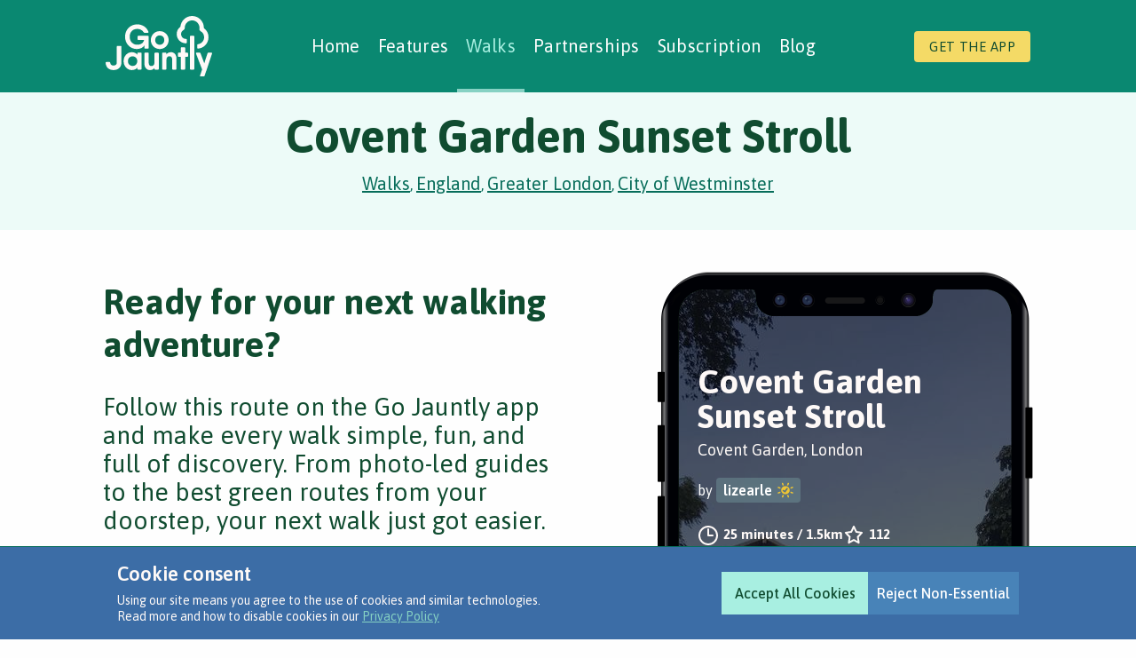

--- FILE ---
content_type: text/html; charset=utf-8
request_url: https://walks.gojauntly.com/walks/covent-garden-sunset-stroll-4710952465607954921
body_size: 7889
content:
<!DOCTYPE html><html lang="en"><head><meta charset="UTF-8"><meta name="viewport" content="width=device-width,initial-scale=1,minimum-scale=1"><meta http-equiv="Content-Type" content="text/html; charset=utf-8"><meta http-equiv="Content-Language" content="en"><link rel="preconnect" href="https://fonts.googleapis.com"><link rel="preconnect" href="https://fonts.gstatic.com" crossorigin><link rel="preconnect" href="https://gstatic.com" crossorigin><link rel="preconnect" href="https://googletagmanager.com" crossorigin><link rel="preconnect" href="https://google-analytics.com" crossorigin><link rel="preconnect" href="https://cdn.gojauntly.com" crossorigin><link href="https://fonts.googleapis.com/css2?family=Asap:wght@400;500;600;700&amp;display=swap" rel="stylesheet"><link rel="preload" href="/api/v1/locations" as="fetch" type="application/json" crossorigin="anonymous"><link rel="apple-touch-icon" sizes="180x180" href="/assets/img/favicon/apple-touch-icon.png"><link rel="icon" type="image/png" sizes="32x32" href="/assets/img/favicon/favicon-32x32.png"><link rel="icon" type="image/png" sizes="16x16" href="/assets/img/favicon/favicon-16x16.png"><link rel="manifest" href="/site.webmanifest"><link rel="mask-icon" href="/assets/img/favicon/safari-pinned-tab.svg" color="#05836c"><link rel="shortcut icon" href="/assets/img/favicon/favicon.ico"><meta name="msapplication-TileColor" content="#05836c"><meta name="msapplication-config" content="/browserconfig.xml"><meta name="theme-color" content="#05836c"><meta name="application-name" content="Go Jauntly"><meta name="apple-mobile-web-app-title" content="Go Jauntly"><script async defer="defer" src="https://www.googletagmanager.com/gtag/js?id=G-CJ8LSVS54D"></script><title>Covent Garden Sunset Stroll - Go Jauntly</title><link rel="canonical" href="https://walks.gojauntly.com/walks/covent-garden-sunset-stroll-4710952465607954921"><meta name="robots" content="index,follow"><meta property="og:url" content="https://walks.gojauntly.com/walks/covent-garden-sunset-stroll-4710952465607954921"><meta property="og:type" content="website"><meta property="og:title" content="Covent Garden Sunset Stroll - Go Jauntly"><meta property="og:image:type" content="image/jpeg"><meta property="og:image:width" content="1200"><meta property="og:image:height" content="630"><meta property="og:site_name" content="Go Jauntly - Find Walks Near You"><meta property="og:language" content="en"><meta property="fb:app_id" content="410232932654328"><meta name="description" content="An evening stroll from Covent Garden to the Thames through some quiet green spaces. A relaxing way to end the day."><meta property="og:description" content="An evening stroll from Covent Garden to the Thames through some quiet green spaces. A relaxing way to end the day."><meta property="twitter:description" content="An evening stroll from Covent Garden to the Thames through some quiet green spaces. A relaxing way to end the day."><meta name="content-group" content="walks"><meta name="content-id" content="4710952465607954921"><meta name="author" content="lizearle"><meta property="og:image" content="https://walks.gojauntly.com/assets/social/walk/og/4710952465607954921.jpg"><meta property="twitter:image" content="https://walks.gojauntly.com/assets/social/walk/tw/4710952465607954921.jpg?v=2"><meta name="apple-itunes-app" content="app-id=1150399087, app-argument=https://walks.gojauntly.com/walks/4710952465607954921, affiliate-data=ct=walks-website"><meta name="twitter:title" content="Covent Garden Sunset Stroll - Go Jauntly"><meta name="twitter:app:name:iphone" content="Go Jauntly"><meta name="twitter:app:id:iphone" content="1150399087"><meta name="twitter:app:url:iphone" content="gojauntly://"><meta name="twitter:app:name:googleplay" content="Go Jauntly"><meta name="twitter:app:id:googleplay" content="com.gojauntly.app"><meta name="twitter:app:url:googleplay" content="gojauntly://"><meta name="twitter:card" content="summary_large_image"><meta name="twitter:site" content="@gojauntly"><link rel="stylesheet" href="/static/app.8773a7445db2e9c31c6a.css" type="text/css"></head><body class="navigation default"><style type="text/css">@media (max-width: 639.98px) {
    .primary-nav.loading {
        display: none;
    }
}</style><header class="navigation-main gj-navigation-main"><div class="mobile-site-header"><button class="mobile-hamburger-menu"><svg width="24px" height="18px" viewBox="0 0 24 18" xmlns="http://www.w3.org/2000/svg"><rect x="0" y="0" width="24" height="3"/><rect x="0" y="7" width="24" height="3"/><rect x="0" y="14" width="24" height="3"/></svg></button> <a class="navigation-logo" href="/"><img src="/assets/img/go-jauntly-logo.svg" width="77" height="44" alt="Go Jauntly Logo"></a></div><nav class="primary-nav loading"><a class="navigation-logo" href="/"><img src="/assets/img/go-jauntly-logo.svg" width="120" height="69" alt="Go Jauntly Logo"></a><ul class="primary-nav-list"><li class="nav-item"><a href="https://www.gojauntly.com" data-url-base="https://www.gojauntly.com">Home</a></li><li class="nav-item" data-secondary-nav="features"><a href="https://www.gojauntly.com/features/" data-url-base="https://www.gojauntly.com/features/">Features <svg width="9" height="14" viewBox="0 0 9 14" fill="none" xmlns="http://www.w3.org/2000/svg"><path d="M7.31494 6.94188L1.63453 1.26104" stroke-width="2.5" stroke-linecap="round" stroke-linejoin="round"/><path d="M1.63426 12.75L7.33301 7.05125" stroke-width="2.5" stroke-linecap="round" stroke-linejoin="round"/></svg></a></li><li class="nav-item"><a href="https://walks.gojauntly.com" data-url-base="https://walks.gojauntly.com">Walks</a></li><li class="nav-item" data-secondary-nav="partnerships"><a href="https://www.gojauntly.com/partnerships" data-url-base="https://www.gojauntly.com/partnerships">Partnerships <svg width="9" height="14" viewBox="0 0 9 14" fill="none" xmlns="http://www.w3.org/2000/svg"><path d="M7.31494 6.94188L1.63453 1.26104" stroke-width="2.5" stroke-linecap="round" stroke-linejoin="round"/><path d="M1.63426 12.75L7.33301 7.05125" stroke-width="2.5" stroke-linecap="round" stroke-linejoin="round"/></svg></a></li><li class="nav-item"><a href="https://walks.gojauntly.com/premium/subscription?type=web-navigation" data-url-base="https://www.gojauntly.com/features/go-premium">Subscription</a></li><li class="nav-item"><a href="https://www.gojauntly.com/blog" data-url-base="https://www.gojauntly.com/blog">Blog</a></li></ul><a class="get-the-app-button" href="https://www.gojauntly.com/download-1">Get the app</a> <button class="icon-button close-navigation-button"><svg width="30" height="30" viewBox="0 0 30 30" fill="none" xmlns="http://www.w3.org/2000/svg"><path d="M6.5625 6.5625L23.4375 23.4375" stroke-width="3" stroke-linecap="round" stroke-linejoin="round"/><path d="M23.4375 6.5625L6.5625 23.4375" stroke-width="3" stroke-linecap="round" stroke-linejoin="round"/></svg> Close navigation</button></nav><div class="secondary-nav-outer"><nav class="secondary-nav secondary-nav-features" data-nav-name="features"><button class="icon-button back-navigation-button"><svg width="13" height="22" viewBox="0 0 13 22" fill="none" xmlns="http://www.w3.org/2000/svg"><path d="M2.02734 11.0872L10.548 19.6084" stroke-width="3" stroke-linecap="round" stroke-linejoin="round"/><path d="M10.5481 2.375L2 10.9231" stroke-width="3" stroke-linecap="round" stroke-linejoin="round"/></svg> Back to primary navigation</button><li class="nav-item primary-item">Features</li><ul><li class="nav-item"><a href="https://www.gojauntly.com/features/">Features</a></li><li class="nav-item"><a href="https://www.gojauntly.com/features/walking-tours">Walking Tours</a></li><li class="nav-item"><a href="https://www.gojauntly.com/features/walks-near-me">Green Routes</a></li><li class="nav-item"><a href="https://www.gojauntly.com/features/walking-challenges">Walking Challenges</a></li><li class="nav-item"><a href="https://www.gojauntly.com/features/nature-notes">Nature Notes</a></li><li class="nav-item"><a href="https://www.gojauntly.com/features/create-walks">Creating Walks</a></li></ul><button class="icon-button close-navigation-button"><svg width="30" height="30" viewBox="0 0 30 30" fill="none" xmlns="http://www.w3.org/2000/svg"><path d="M6.5625 6.5625L23.4375 23.4375" stroke-width="3" stroke-linecap="round" stroke-linejoin="round"/><path d="M23.4375 6.5625L6.5625 23.4375" stroke-width="3" stroke-linecap="round" stroke-linejoin="round"/></svg> Close navigation</button></nav><nav class="secondary-nav secondary-nav-partnerships" data-nav-name="partnerships"><button class="icon-button back-navigation-button"><svg width="13" height="22" viewBox="0 0 13 22" fill="none" xmlns="http://www.w3.org/2000/svg"><path d="M2.02734 11.0872L10.548 19.6084" stroke-width="3" stroke-linecap="round" stroke-linejoin="round"/><path d="M10.5481 2.375L2 10.9231" stroke-width="3" stroke-linecap="round" stroke-linejoin="round"/></svg> Back to primary navigation</button><li class="nav-item primary-item">Partnerships</li><ul><li class="nav-item"><a href="https://www.gojauntly.com/partnerships">Partnerships</a></li><li class="nav-item"><a href="https://www.gojauntly.com/partnerships/case-studies">Case Studies</a></li><li class="nav-item"><a href="https://www.gojauntly.com/partnerships/social-prescribing-green-prescriptions">Social Prescribing</a></li></ul><button class="icon-button close-navigation-button"><svg width="30" height="30" viewBox="0 0 30 30" fill="none" xmlns="http://www.w3.org/2000/svg"><path d="M6.5625 6.5625L23.4375 23.4375" stroke-width="3" stroke-linecap="round" stroke-linejoin="round"/><path d="M23.4375 6.5625L6.5625 23.4375" stroke-width="3" stroke-linecap="round" stroke-linejoin="round"/></svg> Close navigation</button></nav></div><div class="close-nav-click-target"></div></header><div class="content"><div class="hero"><section class="header"><div class="section__content"><div class="header__title-container"><h1 class="header__title">Covent Garden Sunset Stroll</h1><div class="header__breadcrumbs"><a class="header__breadcrumbs__breadcrumb" href="/">Walks</a>, <a class="header__breadcrumbs__breadcrumb" href="/walking/gb/england">England</a>, <a class="header__breadcrumbs__breadcrumb" href="/walking/gb/england/greater-london">Greater London</a>, <a class="header__breadcrumbs__breadcrumb" href="/walking/gb/england/greater-london/city-of-westminster">City of Westminster</a><script type="application/ld+json">{
                            "@context": "https://schema.org",
                            "@type": "BreadcrumbList",
                            "itemListElement": [
                                
                                    {
                                        "@type": "ListItem",
                                        "position": 1,
                                        "name": "Walks",
                                        "item": "https://walks.gojauntly.com/"
                                    }
                                    , 
                                
                                    {
                                        "@type": "ListItem",
                                        "position": 2,
                                        "name": "England",
                                        "item": "https://walks.gojauntly.com/walking/gb/england"
                                    }
                                    , 
                                
                                    {
                                        "@type": "ListItem",
                                        "position": 3,
                                        "name": "Greater London",
                                        "item": "https://walks.gojauntly.com/walking/gb/england/greater-london"
                                    }
                                    , 
                                
                                    {
                                        "@type": "ListItem",
                                        "position": 4,
                                        "name": "City of Westminster",
                                        "item": "https://walks.gojauntly.com/walking/gb/england/greater-london/city-of-westminster"
                                    }
                                    
                                
                            ]
                            }</script></div></div></div></section></div><div class="container container--share"><section><div class="section-content"><div class="share-item"><div class="share-item__phone"><div class="share-item__phone__contents"><script type="application/ld+json">{
        "@context": "https://schema.org",
        "@type": "CreativeWork",
        "author": "lizearle",
        "name": "Covent Garden Sunset Stroll",
        "image": "/assets/serve/walk/preview/resize/F7803490-A85A-4C63-B8F8-7072B0D183F5_n.jpg?source=jpg",
        "thumbnailUrl": "/assets/serve/walk/thumb/resize/F7803490-A85A-4C63-B8F8-7072B0D183F5_thumb.jpg?source=jpg",
        "abstract": "An evening stroll from Covent Garden to the Thames through some quiet green spaces. A relaxing way to end the day."
    }</script><walk class="walk"><a class="walk__link walk__link--mobile js-walk-link app-link-mobile" href="gojauntly://walks.gojauntly.com/walks/4710952465607954921"><div class="walk__image-holder"><picture class="walk__image"><source srcset="/assets/serve/walk/preview/resize/F7803490-A85A-4C63-B8F8-7072B0D183F5_n.avif?source=jpg&size=large" class="js-walk-item-image-avif" type="image/avif"><img src="/assets/serve/walk/preview/resize/F7803490-A85A-4C63-B8F8-7072B0D183F5_n.jpg?source=jpg&size=large" class="js-walk-item-image" alt="Preview of Covent Garden Sunset Stroll" data-alt-template="Preview of Covent Garden Sunset Stroll"></picture></div></a><div class="walk__content"><h3 class="walk__title js-walk-item-title">Covent Garden Sunset Stroll</h3><span class="walk__location js-walk-item-location">Covent Garden, London</span> <a class="walk__username__link js-walk-item-username-link walk__username__link--verified" href="/users/lizearle"><p class="walk__username__label walk__username__label--verified js-walk-item-username">by <span>lizearle</span></p></a><div class="walk__username__plain js-walk-item-username-plain walk__username__plain--verified"><p class="walk__username__label js-walk-item-username">by <span>lizearle</span></p></div><div class="walk__info"><span class="walk__info__duration"><span class="js-walk-item-duration">25 minutes</span> / <span class="js-walk-item-distance">1.5km</span> </span><span class="walk__info__likes js-walk-item-likes">112</span></div><span class="walk__description js-walk-item-description">An evening stroll from Covent Garden to the Thames through some quiet green spaces. A relaxing way to end the day.</span><div class="walk__attributes js-walk-item-attributes"><img class="walk__attributes__icon" width="22" height="22" data-tooltip="Public transport" alt="Public transport" src="/assets/img/icons/icon-attributes-public-transport.svg"> <img class="walk__attributes__icon" width="22" height="22" data-tooltip="History" alt="History" src="/assets/img/icons/icon-attributes-history.svg"> <img class="walk__attributes__icon" width="22" height="22" data-tooltip="Botanics" alt="Botanics" src="/assets/img/icons/icon-attributes-botanics.svg"> <img class="walk__attributes__icon" width="22" height="22" data-tooltip="Great views" alt="Great views" src="/assets/img/icons/icon-attributes-views.svg"> <img class="walk__attributes__icon" width="22" height="22" data-tooltip="Refreshments" alt="Refreshments" src="/assets/img/icons/icon-attributes-refreshments.svg"> <img class="walk__attributes__icon" width="22" height="22" data-tooltip="Water feature" alt="Water feature" src="/assets/img/icons/icon-attributes-water.svg"></div></div></walk></div><div class="share-item__phone__frame"></div></div><div class="share-item__details"><h2 class="share-item__title">Ready for your next walking adventure?</h2><p class="share-item__info">Follow this route on the Go Jauntly app and make every walk simple, fun, and full of discovery. From photo-led guides to the best green routes from your doorstep, your next walk just got easier.</p><a href="gojauntly://walks.gojauntly.com/walks/4710952465607954921" target="" class="button button--full-width app-open-button"><span class="button__label">View in App</span></a></div><div class="share-item__details share-item__details--secondary"><div class="download-options"><p class="download-options__prompt">Download the free app and carry a pocket-sized guide to walks wherever you go.</p><ul class="download-options__stores js-stores-list"><li class="download-options__stores__item"><a target="_blank" class="download-options__stores__link" title="Download on the App Store" href="https://apps.apple.com/us/app/go-jauntly-discover-walks/id1150399087?mt=8&pt=118365630&ct=walks-website"><img src="/assets/img/icons/footer-icon-app-store.svg" loading="lazy" aria-hidden="true" width="147" height="49"></a></li><li class="download-options__stores__spacer"></li><li class="download-options__stores__item"><a target="_blank" class="download-options__stores__link" title="Get it on Google Play" href="https://play.google.com/store/apps/details?id=com.gojauntly.app&referrer=utm_campaign%3Dwalks-website%26utm_source%3Dwalks-website%26utm_medium%3Dwalks-website"><img src="/assets/img/icons/footer-icon-play-store.svg" loading="lazy" aria-hidden="true" width="165" height="49"></a></li></ul></div></div></div></div></section><section><div class="section-content"><div class="walk-step-preview"><h3 class="secondary">Preview Steps</h3><p><a href="https://www.gojauntly.com/download" class="walk-step-preview__download-link js-smooth-scroll" data-scroll-target=".js-stores-list" data-scroll-offset="-180" target="_blank">Download the app</a> to get all the steps for this walk.</p><picture class="walk-step-preview__map"><source media="(min-width: 768px)" srcset="https://cdn.gojauntly.com/walks/map/4710952465607954921?format=avif&amp;type=web, https://cdn.gojauntly.com/walks/map/4710952465607954921?format=avif&amp;type=web&amp;scale=2 2x" type="image/avif"><source media="(max-width: 767px)" srcset="https://cdn.gojauntly.com/walks/map/4710952465607954921?format=avif&amp;type=web&amp;size=mobile, https://cdn.gojauntly.com/walks/map/4710952465607954921?format=avif&amp;type=web&amp;size=mobile&amp;scale=2 2x" type="image/avif"><source media="(min-width: 768px)" srcset="https://cdn.gojauntly.com/walks/map/4710952465607954921?format=jpeg&amp;type=web, https://cdn.gojauntly.com/walks/map/4710952465607954921?format=jpeg&amp;type=web&amp;scale=2 2x" type="image/jpeg"><source media="(max-width: 767px)" srcset="https://cdn.gojauntly.com/walks/map/4710952465607954921?format=jpeg&amp;type=web&amp;size=mobile, https://cdn.gojauntly.com/walks/map/4710952465607954921?format=jpeg&amp;type=web&amp;size=mobile&amp;scale=2 2x" type="image/jpeg"><img src="https://cdn.gojauntly.com/walks/map/4710952465607954921?format=jpeg&amp;type=web" class="walk-step-preview__map__image" alt="Map preview for Covent Garden Sunset Stroll"></picture><ul class="walk-step-preview__list"><li class="walk-step-preview__step"><picture class="walk-step-preview__step__image"><source srcset="/assets/serve/step/thumb/resize/6F9132BC-493F-455D-915A-671A1D2700CC_n.avif?source=jpg" class="undefined-image-avif" type="image/avif"><img src="/assets/serve/step/thumb/resize/6F9132BC-493F-455D-915A-671A1D2700CC_n.jpg?source=jpg" class="undefined-image" alt="This walk begins at Seven Dials, near Covent Garden. The area gains its name for being the centre of seven atmospheric streets." data-alt-template="This walk begins at Seven Dials, near Covent Garden. The area gains its name for being the centre of seven atmospheric streets."></picture><p class="walk-step-preview__step__text"><strong>Step 1:</strong> This walk begins at Seven Dials, near Covent Garden. The area gains its name for being the centre of seven atmospheric streets.</p><p></p></li><li class="walk-step-preview__step"><picture class="walk-step-preview__step__image"><source srcset="/assets/serve/step/thumb/resize/190D99DB-A927-41FB-8592-652D1A75B44E_n.avif?source=jpg" class="undefined-image-avif" type="image/avif"><img src="/assets/serve/step/thumb/resize/190D99DB-A927-41FB-8592-652D1A75B44E_n.jpg?source=jpg" class="undefined-image" alt="Head down  Earlham Street. Note the village-feel bunting and foliage on the building facades." data-alt-template="Head down  Earlham Street. Note the village-feel bunting and foliage on the building facades."></picture><p class="walk-step-preview__step__text"><strong>Step 2:</strong> Head down Earlham Street. Note the village-feel bunting and foliage on the building facades.</p><p></p></li><li class="walk-step-preview__step"><p class="walk-step-preview__step__text"><strong>Step 3:</strong> At the end, turn right and join Neal St.</p><p></p></li><li class="walk-step-preview__step"><picture class="walk-step-preview__step__image"><source srcset="/assets/serve/step/thumb/resize/6455F10E-A830-4040-BCD8-C3A11CBEEA41_n.avif?source=jpg" class="undefined-image-avif" type="image/avif"><img src="/assets/serve/step/thumb/resize/6455F10E-A830-4040-BCD8-C3A11CBEEA41_n.jpg?source=jpg" class="undefined-image" alt="Follow along until you meet Covent Garden Underground station." data-alt-template="Follow along until you meet Covent Garden Underground station."></picture><p class="walk-step-preview__step__text"><strong>Step 4:</strong> Follow along until you meet Covent Garden Underground station.</p><p></p></li><li class="walk-step-preview__step"><picture class="walk-step-preview__step__image"><source srcset="/assets/serve/step/thumb/resize/C01311FB-68A3-4CC9-ABE3-E89675400BDD_n.avif?source=jpg" class="undefined-image-avif" type="image/avif"><img src="/assets/serve/step/thumb/resize/C01311FB-68A3-4CC9-ABE3-E89675400BDD_n.jpg?source=jpg" class="undefined-image" alt="Go straight past the station." data-alt-template="Go straight past the station."></picture><p class="walk-step-preview__step__text"><strong>Step 5:</strong> Go straight past the station.</p><p></p></li><li class="walk-step-preview__step"><picture class="walk-step-preview__step__image"><source srcset="/assets/serve/step/thumb/resize/A1D608FC-12C3-4486-95CD-FC3E6B944AFA_n.avif?source=jpg" class="undefined-image-avif" type="image/avif"><img src="/assets/serve/step/thumb/resize/A1D608FC-12C3-4486-95CD-FC3E6B944AFA_n.jpg?source=jpg" class="undefined-image" alt="Head on into Covent Garden. There are always some quirky street performances going on! 🤡" data-alt-template="Head on into Covent Garden. There are always some quirky street performances going on! 🤡"></picture><p class="walk-step-preview__step__text"><strong>Step 6:</strong> Head on into Covent Garden. There are always some quirky street performances going on! 🤡</p><p></p></li></ul><p><a href="https://www.gojauntly.com/download" class="walk-step-preview__download-link js-smooth-scroll" data-scroll-target=".js-stores-list" data-scroll-offset="-180" target="_blank">Download the app</a> to get all the steps for this walk.</p></div></div></section><section class="walk-search-results"><div class="walk-search-results__content section-content"><h2 class="walk-search-results__title">Nearby Walks</h2><div class="walk-list js-walk-list"><ul class="walk-list__walks"><li class="walk-list__item js-walk-item-template"><walk class="walk"><a class="walk__link walk__link--standard js-walk-link" href="/walks/covent-garden-blue-plaques-6347486874589663726"><div class="walk__image-holder"><picture class="walk__image"><source srcset="/assets/serve/walk/preview/resize/4111C012-9573-429D-B445-745578A6BA8F_n.avif?source=jpg" class="js-walk-item-image-avif" type="image/avif"><img src="/assets/serve/walk/preview/resize/4111C012-9573-429D-B445-745578A6BA8F_n.jpg?source=jpg" class="js-walk-item-image" alt="Preview of Covent Garden - Blue Plaques" data-alt-template="Preview of Covent Garden - Blue Plaques"></picture></div></a><div class="walk__content"><h3 class="walk__title js-walk-item-title">Covent Garden - Blue Plaques</h3><span class="walk__location js-walk-item-location">City of Westminster, London</span> <a class="walk__username__link js-walk-item-username-link walk__username__link--verified" href="/users/projectwomblelondon"><p class="walk__username__label walk__username__label--verified js-walk-item-username">by <span>projectwomblelondon</span></p></a><div class="walk__username__plain js-walk-item-username-plain walk__username__plain--verified"><p class="walk__username__label js-walk-item-username">by <span>projectwomblelondon</span></p></div><div class="walk__info"><span class="walk__info__duration"><span class="js-walk-item-duration">1hr 30m</span> / <span class="js-walk-item-distance">2.3km</span> </span><span class="walk__info__likes js-walk-item-likes">44</span></div><span class="walk__description js-walk-item-description">A stroll through Covent Garden. Walking Loop starting and ending at Covent Garden Underground Station.</span><div class="walk__attributes js-walk-item-attributes"><img class="walk__attributes__icon" width="22" height="22" data-tooltip="Public toilets" alt="Public toilets" src="/assets/img/icons/icon-attributes-toilets.svg"> <img class="walk__attributes__icon" width="22" height="22" data-tooltip="Refreshments" alt="Refreshments" src="/assets/img/icons/icon-attributes-refreshments.svg"> <img class="walk__attributes__icon" width="22" height="22" data-tooltip="Public transport" alt="Public transport" src="/assets/img/icons/icon-attributes-public-transport.svg"> <img class="walk__attributes__icon" width="22" height="22" data-tooltip="History" alt="History" src="/assets/img/icons/icon-attributes-history.svg"></div></div></walk></li><li class="walk-list__item js-walk-item-template"><walk class="walk"><a class="walk__link walk__link--standard js-walk-link" href="/walks/walk-covent-garden-to-temple-14940933193373979111"><div class="walk__image-holder"><picture class="walk__image"><source srcset="/assets/serve/walk/preview/resize/1A21ACEB-0751-4EF3-85A2-A27A58CB7893_n.avif?source=jpg" class="js-walk-item-image-avif" type="image/avif"><img src="/assets/serve/walk/preview/resize/1A21ACEB-0751-4EF3-85A2-A27A58CB7893_n.jpg?source=jpg" class="js-walk-item-image" alt="Preview of Walk Covent Garden to Temple" data-alt-template="Preview of Walk Covent Garden to Temple"></picture></div></a><div class="walk__content"><h3 class="walk__title js-walk-item-title">Walk Covent Garden to Temple</h3><span class="walk__location js-walk-item-location">Covent Garden, London</span> <a class="walk__username__link js-walk-item-username-link walk__username__link--verified" href="/users/gojauntly"><p class="walk__username__label walk__username__label--verified js-walk-item-username">by <span>GoJauntly</span></p></a><div class="walk__username__plain js-walk-item-username-plain walk__username__plain--verified"><p class="walk__username__label js-walk-item-username">by <span>GoJauntly</span></p></div><div class="walk__info"><span class="walk__info__duration"><span class="js-walk-item-duration">15 minutes</span> / <span class="js-walk-item-distance">1.3km</span> </span><span class="walk__info__likes js-walk-item-likes">83</span></div><span class="walk__description js-walk-item-description">Heading through Covent Garden market, the west end and Somerset House you pass some wonderful architecture and classic London sights.</span><div class="walk__attributes js-walk-item-attributes"><img class="walk__attributes__icon" width="22" height="22" data-tooltip="Refreshments" alt="Refreshments" src="/assets/img/icons/icon-attributes-refreshments.svg"></div></div></walk></li><li class="walk-list__item js-walk-item-template"><walk class="walk"><a class="walk__link walk__link--standard js-walk-link" href="/walks/leicester-square-blue-plaque-hunt-14327953838509986286"><div class="walk__image-holder"><picture class="walk__image"><source srcset="/assets/serve/walk/preview/resize/4BD07AAD-B53B-4B1F-BFB1-CE627E8BC295_n.avif?source=jpg" class="js-walk-item-image-avif" type="image/avif"><img src="/assets/serve/walk/preview/resize/4BD07AAD-B53B-4B1F-BFB1-CE627E8BC295_n.jpg?source=jpg" class="js-walk-item-image" alt="Preview of Leicester Square - Blue Plaque Hunt" data-alt-template="Preview of Leicester Square - Blue Plaque Hunt"></picture></div></a><div class="walk__content"><h3 class="walk__title js-walk-item-title">Leicester Square - Blue Plaque Hunt</h3><span class="walk__location js-walk-item-location">City of Westminster, London</span> <a class="walk__username__link js-walk-item-username-link walk__username__link--verified" href="/users/projectwomblelondon"><p class="walk__username__label walk__username__label--verified js-walk-item-username">by <span>projectwomblelondon</span></p></a><div class="walk__username__plain js-walk-item-username-plain walk__username__plain--verified"><p class="walk__username__label js-walk-item-username">by <span>projectwomblelondon</span></p></div><div class="walk__info"><span class="walk__info__duration"><span class="js-walk-item-duration">2hr 10m</span> / <span class="js-walk-item-distance">3km</span> </span><span class="walk__info__likes js-walk-item-likes">31</span></div><span class="walk__description js-walk-item-description">A history tour through Chinatown and SOHO, London</span><div class="walk__attributes js-walk-item-attributes"><img class="walk__attributes__icon" width="22" height="22" data-tooltip="Public toilets" alt="Public toilets" src="/assets/img/icons/icon-attributes-toilets.svg"> <img class="walk__attributes__icon" width="22" height="22" data-tooltip="Refreshments" alt="Refreshments" src="/assets/img/icons/icon-attributes-refreshments.svg"> <img class="walk__attributes__icon" width="22" height="22" data-tooltip="Public transport" alt="Public transport" src="/assets/img/icons/icon-attributes-public-transport.svg"> <img class="walk__attributes__icon" width="22" height="22" data-tooltip="History" alt="History" src="/assets/img/icons/icon-attributes-history.svg"></div></div></walk></li><li class="walk-list__item js-walk-item-template"><walk class="walk"><a class="walk__link walk__link--standard js-walk-link" href="/walks/leicester-square-tube-to-fitzrovia-15857616973382947306"><div class="walk__image-holder"><picture class="walk__image"><source srcset="/assets/serve/walk/preview/resize/07B40C9E-9A0A-454C-B14B-7264136FC254_n.avif?source=jpg" class="js-walk-item-image-avif" type="image/avif"><img src="/assets/serve/walk/preview/resize/07B40C9E-9A0A-454C-B14B-7264136FC254_n.jpg?source=jpg" class="js-walk-item-image" alt="Preview of Leicester Square Tube to Fitzrovia" data-alt-template="Preview of Leicester Square Tube to Fitzrovia"></picture></div></a><div class="walk__content"><h3 class="walk__title js-walk-item-title">Leicester Square Tube to Fitzrovia</h3><span class="walk__location js-walk-item-location">Waterloo, London</span> <a class="walk__username__link js-walk-item-username-link walk__username__link--verified" href="/users/arup"><p class="walk__username__label walk__username__label--verified js-walk-item-username">by <span>arup</span></p></a><div class="walk__username__plain js-walk-item-username-plain walk__username__plain--verified"><p class="walk__username__label js-walk-item-username">by <span>arup</span></p></div><div class="walk__info"><span class="walk__info__duration"><span class="js-walk-item-duration">20 minutes</span> / <span class="js-walk-item-distance">1.4km</span> </span><span class="walk__info__likes js-walk-item-likes">31</span></div><span class="walk__description js-walk-item-description">A laid-back stroll from Waterloo station, over the Thames, through Soho & onto Charlotte Street in Fitzrovia. Finishes at the ARUP buildings</span><div class="walk__attributes js-walk-item-attributes"><img class="walk__attributes__icon" width="22" height="22" data-tooltip="Water feature" alt="Water feature" src="/assets/img/icons/icon-attributes-water.svg"> <img class="walk__attributes__icon" width="22" height="22" data-tooltip="Great views" alt="Great views" src="/assets/img/icons/icon-attributes-views.svg"> <img class="walk__attributes__icon" width="22" height="22" data-tooltip="Public transport" alt="Public transport" src="/assets/img/icons/icon-attributes-public-transport.svg"> <img class="walk__attributes__icon" width="22" height="22" data-tooltip="Dog friendly" alt="Dog friendly" src="/assets/img/icons/icon-attributes-dogs.svg"></div></div></walk></li><li class="walk-list__item js-walk-item-template"><walk class="walk"><a class="walk__link walk__link--standard js-walk-link" href="/walks/tottenham-court-road-soho-stroll-5636846318981747183"><div class="walk__image-holder"><picture class="walk__image"><source srcset="/assets/serve/walk/preview/resize/0A111721-FBBE-4038-9F4F-BF8E8A8785E2_n.avif?source=jpg" class="js-walk-item-image-avif" type="image/avif"><img src="/assets/serve/walk/preview/resize/0A111721-FBBE-4038-9F4F-BF8E8A8785E2_n.jpg?source=jpg" class="js-walk-item-image" alt="Preview of Tottenham Court Road - SOHO Stroll" data-alt-template="Preview of Tottenham Court Road - SOHO Stroll"></picture></div></a><div class="walk__content"><h3 class="walk__title js-walk-item-title">Tottenham Court Road - SOHO Stroll</h3><span class="walk__location js-walk-item-location">SOHO, London</span> <a class="walk__username__link js-walk-item-username-link walk__username__link--verified" href="/users/projectwomblelondon"><p class="walk__username__label walk__username__label--verified js-walk-item-username">by <span>projectwomblelondon</span></p></a><div class="walk__username__plain js-walk-item-username-plain walk__username__plain--verified"><p class="walk__username__label js-walk-item-username">by <span>projectwomblelondon</span></p></div><div class="walk__info"><span class="walk__info__duration"><span class="js-walk-item-duration">1hr 30m</span> / <span class="js-walk-item-distance">2.1km</span> </span><span class="walk__info__likes js-walk-item-likes">16</span></div><span class="walk__description js-walk-item-description">A blue plaque hunt around Soho and St Giles, London</span><div class="walk__attributes js-walk-item-attributes"><img class="walk__attributes__icon" width="22" height="22" data-tooltip="Public toilets" alt="Public toilets" src="/assets/img/icons/icon-attributes-toilets.svg"> <img class="walk__attributes__icon" width="22" height="22" data-tooltip="Public transport" alt="Public transport" src="/assets/img/icons/icon-attributes-public-transport.svg"> <img class="walk__attributes__icon" width="22" height="22" data-tooltip="History" alt="History" src="/assets/img/icons/icon-attributes-history.svg"></div></div></walk></li><li class="walk-list__item js-walk-item-template"><walk class="walk"><a class="walk__link walk__link--standard js-walk-link" href="/walks/phoenix-in-the-sun-17493454721033900521"><div class="walk__image-holder"><picture class="walk__image"><source srcset="/assets/serve/walk/preview/resize/4744B236-D0B3-496F-8AFB-2A467BDEB66A_n.avif?source=jpg" class="js-walk-item-image-avif" type="image/avif"><img src="/assets/serve/walk/preview/resize/4744B236-D0B3-496F-8AFB-2A467BDEB66A_n.jpg?source=jpg" class="js-walk-item-image" alt="Preview of Phoenix in the Sun" data-alt-template="Preview of Phoenix in the Sun"></picture></div></a><div class="walk__content"><h3 class="walk__title js-walk-item-title">Phoenix in the Sun</h3><span class="walk__location js-walk-item-location">West End, London</span> <a class="walk__username__link js-walk-item-username-link walk__username__link--verified" href="/users/lizearle"><p class="walk__username__label walk__username__label--verified js-walk-item-username">by <span>lizearle</span></p></a><div class="walk__username__plain js-walk-item-username-plain walk__username__plain--verified"><p class="walk__username__label js-walk-item-username">by <span>lizearle</span></p></div><div class="walk__info"><span class="walk__info__duration"><span class="js-walk-item-duration">30 minutes</span> / <span class="js-walk-item-distance">1.9km</span> </span><span class="walk__info__likes js-walk-item-likes">93</span></div><span class="walk__description js-walk-item-description">Stop off at the Phoenix Garden in the West End, stretch your legs along the quiet and greenest routes for a dose of wellbeing and delight.</span><div class="walk__attributes js-walk-item-attributes"><img class="walk__attributes__icon" width="22" height="22" data-tooltip="Picnic spot" alt="Picnic spot" src="/assets/img/icons/icon-attributes-picnic.svg"> <img class="walk__attributes__icon" width="22" height="22" data-tooltip="Refreshments" alt="Refreshments" src="/assets/img/icons/icon-attributes-refreshments.svg"> <img class="walk__attributes__icon" width="22" height="22" data-tooltip="Great views" alt="Great views" src="/assets/img/icons/icon-attributes-views.svg"> <img class="walk__attributes__icon" width="22" height="22" data-tooltip="Child friendly" alt="Child friendly" src="/assets/img/icons/icon-attributes-children.svg"> <img class="walk__attributes__icon" width="22" height="22" data-tooltip="Botanics" alt="Botanics" src="/assets/img/icons/icon-attributes-botanics.svg"></div></div></walk></li></ul><div class="see-more-button__container see-more-button__container--complete"><button type="button" class="see-more-button js-see-more see-more-button--complete" data-total="6" data-amount="6" data-page="0" data-params=""><span class="button-label">See More</span> <img class="button-loader" src="/assets/animation/loader.gif"></button></div></div></div></section><section class="cookies-banner js-cookies-banner"><div class="section-content cookies-banner__container"><div class="cookies-banner__copy"><h4>Cookie consent</h4><p>Using our site means you agree to the use of cookies and similar technologies.</p><p class="cookies-banner__policy">Read more and how to disable cookies in our <a href="https://www.gojauntly.com/privacy-policy" target="_blank">Privacy Policy</a></p></div><div class="cookies-banner__options"><button class="button js-cookies-allow cookies-banner__allow"><span class="button__label">Accept All Cookies</span></button> <button class="button js-cookies-deny cookies-banner__deny"><span class="button__label">Reject Non-Essential</span></button></div></div></section><section class="newsletter-signup" data-nosnippet><div class="section-content"><h2 data-nosnippet class="newsletter-signup__title">Join our mailing list</h2><p data-nosnippet class="newsletter-signup__description">Want the low-down on all things walking and nature? Pop your email address in the box for fortnightly jaunting inspiration.</p><form action="" method="POST" accept-charset="utf-8" id="newsletter-signup__form" class="newsletter-signup__form js-newsletter-signup-form"><div id="newsletter-signup__error-field" class="js-newsletter-signup-form-error-field field-error">Email address is required</div><div class="newsletter-signup__form__body"><div class="newsletter-signup__form__fields"><div class="newsletter-signup-success"><p data-nosnippet>Thanks, we'll be in touch soon</p></div><label for="email" class="label title">Email address</label><input type="text" name="email" id="email" spellcheck="false" x-autocompletetype="email" placeholder="Email address"><div style="display:none;"><label for="hp" class="newsletter-form-field-label title">HP</label><input type="text" name="hp" id="hp"></div><input type="hidden" name="source" id="source" value="website"> <input type="hidden" name="list" value="P7kJbDH763PXU56iJxMJvjqA"> <input type="hidden" name="subform" value="yes"></div><button type="submit" name="submit" id="submit" value="Sign up" data-sitekey="6LdWa9wUAAAAAH-hgZZ35j92OOL6pyRApKXzWwJ-" data-callback="snf" data-callback-error="snfe" class="g-recaptcha newsletter-form-button sqs-system-button sqs-editable-button-layout sqs-editable-button-style sqs-editable-button-shape"><span class="spinner"></span> <span class="newsletter-signup-button-label">Sign up</span></button></div><div class="newsletter-signup__legal"><p data-nosnippet>By entering your email address you agree to receive updates from Go Jauntly. We always treat your personal details with care and you can <a href="https://www.gojauntly.com/newsletter-unsubscribe" target="_blank">unsubscribe to our newsletter</a> at any point and your details will be deleted.</p><p data-nosnippet>This site is protected by reCAPTCHA and the Google <a href="https://policies.google.com/privacy" target="_blank">Privacy Policy</a> and <a href="https://policies.google.com/terms" target="_blank">Terms of Service</a> apply.</p></div></form></div></section><footer class="footer live-footer"><div class="section-content"><div class="footer__links"><div class="footer__links__column"><h4 class="footer__links__column__title">Products & Services</h4><ul class="footer__list"><li><a target="_blank" href="https://www.gojauntly.com/features/" class="footer__list__link">App</a></li><li><a target="_blank" href="https://www.gojauntly.com/podcast" class="footer__list__link">Podcast</a></li><li><a target="_blank" href="https://www.gojauntly.com/blog/2021/11/24/give-the-gift-of-walking" class="footer__list__link">Gift Card</a></li></ul></div><div class="footer__links__column"><h4 class="footer__links__column__title">Community</h4><ul class="footer__list"><li><a target="_blank" href="https://www.gojauntly.com/about-us" class="footer__list__link">About Us</a></li><li><a target="_blank" href="https://www.gojauntly.com/get-involved" class="footer__list__link">Get Involved</a></li><li><a target="_blank" href="https://www.gojauntly.com/community-guidelines" class="footer__list__link">The Jaunters Code</a></li><li><a target="_blank" href="https://www.gojauntly.com/accessibility" class="footer__list__link">Accessibility</a></li></ul></div><div class="footer__links__column"><h4 class="footer__links__column__title">Get in touch!</h4><ul class="footer__list"><li><a target="_blank" href="https://www.gojauntly.com/contact" class="footer__list__link">Contact Us</a></li><li><a target="_blank" href="https://www.gojauntly.com/faqs" class="footer__list__link">FAQ's</a></li><li><a target="_blank" href="https://www.gojauntly.com/press" class="footer__list__link">Press</a></li></ul></div><div class="footer__links__column"><h4 class="footer__links__column__title">Get the App</h4><ul class="footer__stores"><li class="footer__stores__item"><a target="_blank" class="footer__stores__link" title="Download on the App Store" href="https://apps.apple.com/app/apple-store/id1150399087?pt=118365630&amp;ct=walks-website&amp;mt=8"><img src="/assets/img/icons/footer-icon-app-store.svg" loading="lazy" aria-hidden="true" width="120" height="40"></a></li><li class="footer__stores__item"><a target="_blank" class="footer__stores__link" title="Get it on Google Play" href="https://play.google.com/store/apps/details?id=com.gojauntly.app&amp;referrer=utm_campaign%3Dwalks-website%26utm_source%3Dwalks-website%26utm_medium%3Dfooter"><img src="/assets/img/icons/footer-icon-play-store.svg" loading="lazy" aria-hidden="true" width="135" height="40"></a></li></ul></div></div><ul class="footer__socials"><li><a target="_blank" title="Follow us on Facebook" class="footer__socials__link" href="https://www.facebook.com/Gojauntly/"><img class="footer__socials__item" loading="lazy" src="/assets/img/icons/footer-icon-facebook.svg" aria-hidden="true"></a></li><li><a target="_blank" title="Follow us on Bluesky" class="footer__socials__link" href="https://bsky.app/profile/gojauntly.bsky.socialy"><img class="footer__socials__item" loading="lazy" src="/assets/img/icons/footer-icon-bluesky.svg" aria-hidden="true"></a></li><li><a target="_blank" title="Email us" class="footer__socials__link" href="mailto:hi@gojauntly.com"><img class="footer__socials__item" loading="lazy" src="/assets/img/icons/footer-icon-email.svg" aria-hidden="true"></a></li><li><a target="_blank" title="Follow us on Instagram" class="footer__socials__link" href="http://instagram.com/gojauntly"><img class="footer__socials__item" loading="lazy" src="/assets/img/icons/footer-icon-instagram.svg" aria-hidden="true"></a></li></ul><ul class="footer__legal"><li class="footer__legal__item"><p class="footer__legal__copyright">© Go Jauntly Ltd 2026</p></li><li class="footer__legal__item"><a class="footer__legal__link" target="_blank" href="https://www.gojauntly.com/terms-and-conditions">Terms of Use</a></li><li class="footer__legal__item"><a class="footer__legal__link" target="_blank" href="https://www.gojauntly.com/privacy-policy">Privacy Policy</a></li></ul></div></footer></div></div><div class="tooltip js-tooltip"><div class="tooltip-text js-tooltip-text"></div></div><script type="text/javascript" src="/js/libs/jquery.slim.min.js"></script><script type="text/javascript" src="/js/libs/bootstrap.min.js"></script><script type="text/javascript" src="/static/app-bundle.a621293566f57c1c59cd.js"></script></body></html>

--- FILE ---
content_type: image/svg+xml
request_url: https://walks.gojauntly.com/assets/img/icons/footer-icon-play-store.svg
body_size: 2783
content:
<svg width="135" height="40" fill="none" xmlns="http://www.w3.org/2000/svg"><g clip-path="url(#a)"><path fill-rule="evenodd" clip-rule="evenodd" d="M130 40H5.022C2.254 40 0 37.746 0 35V5c0-2.756 2.254-5 5.022-5H130c2.766 0 5.022 2.244 5.022 5v30c0 2.746-2.256 5-5.022 5Z" fill="#000"/><path fill-rule="evenodd" clip-rule="evenodd" d="M130 .8c2.322 0 4.222 1.888 4.222 4.2v30c0 2.312-1.888 4.2-4.222 4.2H5.022C2.701 39.2.8 37.312.8 35V5C.8 2.688 2.688.8 5.022.8H130Zm0-.8H5.022C2.254 0 0 2.254 0 5v30c0 2.756 2.254 5 5.022 5H130c2.766 0 5.022-2.244 5.022-5V5c0-2.746-2.256-5-5.022-5Z" fill="#A6A6A6"/><path d="M68.136 21.752c-2.352 0-4.269 1.788-4.269 4.253 0 2.449 1.917 4.253 4.269 4.253 2.352 0 4.269-1.804 4.269-4.253 0-2.465-1.917-4.253-4.269-4.253Zm0 6.831c-1.289 0-2.401-1.063-2.401-2.578 0-1.531 1.112-2.578 2.401-2.578 1.289 0 2.4 1.047 2.4 2.578 0 1.514-1.111 2.578-2.4 2.578Zm-9.314-6.831c-2.352 0-4.269 1.788-4.269 4.253 0 2.449 1.917 4.253 4.269 4.253 2.352 0 4.269-1.804 4.269-4.253.001-2.465-1.917-4.253-4.269-4.253Zm0 6.831c-1.289 0-2.4-1.063-2.4-2.578 0-1.531 1.112-2.578 2.4-2.578 1.289 0 2.4 1.047 2.4 2.578.001 1.514-1.111 2.578-2.4 2.578Zm-11.078-5.526v1.804h4.318c-.129 1.015-.467 1.756-.983 2.272-.628.628-1.611 1.321-3.335 1.321-2.658 0-4.736-2.143-4.736-4.801 0-2.658 2.078-4.801 4.736-4.801 1.434 0 2.481.564 3.254 1.289l1.273-1.273c-1.079-1.031-2.513-1.821-4.527-1.821-3.641 0-6.702 2.964-6.702 6.605 0 3.641 3.061 6.605 6.702 6.605 1.965 0 3.448-.644 4.608-1.853 1.192-1.192 1.563-2.868 1.563-4.221a5.84 5.84 0 0 0-.097-1.128h-6.074v.002Zm45.308 1.401c-.354-.951-1.434-2.707-3.641-2.707-2.191 0-4.011 1.724-4.011 4.253 0 2.384 1.804 4.253 4.221 4.253 1.949 0 3.077-1.192 3.544-1.885l-1.45-.967c-.483.709-1.144 1.176-2.094 1.176-.951 0-1.627-.435-2.062-1.289l5.687-2.352-.194-.482Zm-5.8 1.418c-.048-1.643 1.273-2.481 2.223-2.481.741 0 1.369.37 1.579.902l-3.802 1.579ZM82.628 30h1.869V17.499h-1.869V30Zm-3.061-7.298h-.064c-.419-.499-1.224-.951-2.239-.951-2.127 0-4.076 1.869-4.076 4.269 0 2.384 1.949 4.237 4.076 4.237 1.015 0 1.82-.451 2.239-.967h.064v.612c0 1.627-.87 2.497-2.272 2.497-1.144 0-1.853-.822-2.143-1.514l-1.627.677c.467 1.128 1.708 2.513 3.77 2.513 2.191 0 4.044-1.289 4.044-4.43v-7.636h-1.772v.693Zm-2.142 5.881c-1.289 0-2.368-1.079-2.368-2.562 0-1.498 1.079-2.594 2.368-2.594 1.273 0 2.271 1.095 2.271 2.594 0 1.482-.998 2.562-2.271 2.562Zm24.381-11.084h-4.471V30H99.2v-4.736h2.605c2.068 0 4.101-1.497 4.101-3.882s-2.032-3.883-4.1-3.883Zm.048 6.025H99.2v-4.285h2.654c1.395 0 2.187 1.155 2.187 2.143 0 .968-.792 2.142-2.187 2.142Zm11.532-1.795c-1.351 0-2.75.595-3.329 1.914l1.657.692c.354-.692 1.013-.917 1.705-.917.965 0 1.946.579 1.962 1.608v.129c-.338-.193-1.062-.483-1.946-.483-1.785 0-3.603.981-3.603 2.815 0 1.673 1.464 2.75 3.104 2.75 1.255 0 1.946-.563 2.38-1.222h.064v.965h1.801v-4.793c0-2.22-1.656-3.458-3.795-3.458Zm-.226 6.851c-.611 0-1.464-.306-1.464-1.061 0-.965 1.062-1.335 1.978-1.335.82 0 1.206.177 1.705.418a2.26 2.26 0 0 1-2.219 1.978Zm10.583-6.578-2.139 5.42h-.064l-2.219-5.42h-2.01l3.329 7.575-1.898 4.214h1.946l5.131-11.789h-2.076ZM106.936 30h1.866V17.499h-1.866V30Z" fill="#fff"/><path fill-rule="evenodd" clip-rule="evenodd" d="M73.61 12.224c-.59.607-1.324.909-2.201.909s-1.61-.303-2.199-.909c-.59-.606-.884-1.348-.884-2.225s.294-1.619.884-2.225c.59-.607 1.322-.91 2.199-.91.872 0 1.604.305 2.196.914.592.609.888 1.349.888 2.221 0 .878-.295 1.62-.884 2.225Zm-3.83-.502a2.2 2.2 0 0 0 1.629.674c.643 0 1.186-.225 1.63-.674.444-.45.667-1.024.667-1.722s-.223-1.273-.667-1.722a2.2 2.2 0 0 0-1.63-.674c-.643 0-1.186.225-1.63.674-.443.45-.666 1.024-.666 1.722s.223 1.272.666 1.722Z" fill="#fff"/><path d="M47.418 10.243c0 .838-.248 1.505-.745 2.003-.564.592-1.3.888-2.204.888-.866 0-1.603-.3-2.208-.9-.606-.601-.909-1.345-.909-2.233 0-.889.303-1.633.91-2.233.604-.601 1.341-.901 2.207-.901.43 0 .841.084 1.231.251.391.168.704.391.938.67l-.527.528c-.397-.475-.944-.712-1.643-.712-.632 0-1.178.222-1.639.666-.46.444-.69 1.02-.69 1.73s.23 1.286.691 1.731a2.282 2.282 0 0 0 1.64.666c.67 0 1.228-.223 1.675-.67.29-.291.458-.696.503-1.215h-2.179V9.79h2.907c.029.157.042.308.042.453Zm4.61-2.506h-2.732v1.902h2.464v.721h-2.464v1.902h2.732V13h-3.503V7h3.503v.737ZM54.507 13h.771V7.737h1.676V7h-4.123v.737h1.676V13Zm5.431 0V7h.771v6h-.771Zm3.418 0h.771V7.737h1.676V7H61.68v.737h1.676V13Zm12.219-6v6h.769V9.262l-.033-1.156h.033L79.395 13h.805V7h-.771v3.512l.033 1.156h-.033L76.513 7h-.938Z" fill="#fff"/><path clip-rule="evenodd" d="M73.61 12.224c-.59.607-1.324.909-2.201.909s-1.61-.303-2.199-.909c-.59-.606-.884-1.348-.884-2.225s.294-1.619.884-2.225c.59-.607 1.322-.91 2.199-.91.872 0 1.604.305 2.196.914.592.609.888 1.349.888 2.221 0 .878-.295 1.62-.884 2.225Zm-3.83-.502a2.2 2.2 0 0 0 1.629.674c.643 0 1.186-.225 1.63-.674.444-.45.667-1.024.667-1.722s-.223-1.273-.667-1.722a2.2 2.2 0 0 0-1.63-.674c-.643 0-1.186.225-1.63.674-.443.45-.666 1.024-.666 1.722s.223 1.272.666 1.722Z" stroke="#fff" stroke-width=".2" stroke-miterlimit="10"/><path d="M47.418 10.243c0 .838-.248 1.505-.745 2.003-.564.592-1.3.888-2.204.888-.866 0-1.603-.3-2.208-.9-.606-.601-.909-1.345-.909-2.233 0-.889.303-1.633.91-2.233.604-.601 1.341-.901 2.207-.901.43 0 .841.084 1.231.251.391.168.704.391.938.67l-.527.528c-.397-.475-.944-.712-1.643-.712-.632 0-1.178.222-1.639.666-.46.444-.69 1.02-.69 1.73s.23 1.286.691 1.731a2.282 2.282 0 0 0 1.64.666c.67 0 1.228-.223 1.675-.67.29-.291.458-.696.503-1.215h-2.179V9.79h2.907c.029.157.042.308.042.453Zm4.61-2.506h-2.732v1.902h2.464v.721h-2.464v1.902h2.732V13h-3.503V7h3.503v.737ZM54.507 13h.771V7.737h1.676V7h-4.123v.737h1.676V13Zm5.431 0V7h.771v6h-.771Zm3.418 0h.771V7.737h1.676V7H61.68v.737h1.676V13Zm12.219-6v6h.769V9.262l-.033-1.156h.033L79.395 13h.805V7h-.771v3.512l.033 1.156h-.033L76.513 7h-.938Z" stroke="#fff" stroke-width=".2" stroke-miterlimit="10"/><path d="M10.435 7.538c-.291.308-.463.786-.463 1.405v22.116c0 .62.172 1.097.463 1.405l.074.072 12.389-12.389v-.292l-12.39-12.39-.073.073Z" fill="url(#b)"/><path d="m27.028 24.279-4.13-4.131v-.292l4.13-4.13.094.053 4.893 2.78c1.398.794 1.398 2.093 0 2.888l-4.893 2.78-.094.052Z" fill="url(#c)"/><path d="m27.122 24.225-4.223-4.224-12.464 12.463c.46.488 1.22.548 2.078.061l14.609-8.3Z" fill="url(#d)"/><path d="m27.122 15.777-14.608-8.3c-.857-.487-1.617-.426-2.078.061l12.463 12.463 4.223-4.224Z" fill="url(#e)"/><path opacity=".2" d="m27.029 24.132-14.515 8.247c-.812.461-1.538.431-2.004.011l-.075.075.074.072c.466.42 1.192.451 2.004-.011l14.608-8.3-.092-.094Z" fill="#000"/><path opacity=".12" d="M10.435 32.318c-.291-.308-.463-.786-.463-1.405v.146c0 .619.172 1.097.463 1.405l.075-.075-.075-.071Zm21.58-11.019-4.986 2.833.093.093 4.893-2.78c.699-.397 1.048-.92 1.048-1.443-.06.473-.415.937-1.048 1.297Z" fill="#000"/><path opacity=".25" d="m12.513 7.623 19.5 11.08c.635.36.99.824 1.049 1.298 0-.523-.35-1.047-1.048-1.444L12.513 7.477c-1.398-.794-2.541-.135-2.541 1.466v.147c0-1.601 1.144-2.261 2.54-1.467Z" fill="#fff"/></g><defs><linearGradient id="b" x1="21.799" y1="8.71" x2="5.017" y2="25.492" gradientUnits="userSpaceOnUse"><stop stop-color="#00A0FF"/><stop offset=".007" stop-color="#00A1FF"/><stop offset=".26" stop-color="#00BEFF"/><stop offset=".512" stop-color="#00D2FF"/><stop offset=".76" stop-color="#00DFFF"/><stop offset="1" stop-color="#00E3FF"/></linearGradient><linearGradient id="c" x1="33.834" y1="20.002" x2="9.637" y2="20.002" gradientUnits="userSpaceOnUse"><stop stop-color="#FFE000"/><stop offset=".409" stop-color="#FFBD00"/><stop offset=".775" stop-color="orange"/><stop offset="1" stop-color="#FF9C00"/></linearGradient><linearGradient id="d" x1="24.827" y1="22.296" x2="2.069" y2="45.054" gradientUnits="userSpaceOnUse"><stop stop-color="#FF3A44"/><stop offset="1" stop-color="#C31162"/></linearGradient><linearGradient id="e" x1="7.297" y1=".176" x2="17.46" y2="10.339" gradientUnits="userSpaceOnUse"><stop stop-color="#32A071"/><stop offset=".069" stop-color="#2DA771"/><stop offset=".476" stop-color="#15CF74"/><stop offset=".801" stop-color="#06E775"/><stop offset="1" stop-color="#00F076"/></linearGradient><clipPath id="a"><path fill="#fff" d="M0 0h135v40H0z"/></clipPath></defs></svg>

--- FILE ---
content_type: image/svg+xml
request_url: https://walks.gojauntly.com/assets/img/icons/icon-attributes-children.svg
body_size: 719
content:
<svg width="22" height="22" xmlns="http://www.w3.org/2000/svg"><g fill="none" fill-rule="evenodd"><path d="M0 0h22v22H0z"/><path d="m18.095 15.41-.055-4.312s-.468.236-1.335.236c-.89 0-1.365-.236-1.365-.236l-.053 4.312h2.808Zm-.067-4.107 2.94-2.572m-5.628 2.368-3.06 1.695m5.815 2.616v3.994h.837m-3.646-3.994v3.994h-.837m3.162-10.902a.92.92 0 1 1-1.84 0 .92.92 0 0 1 1.84 0ZM8.67 13.479l-.08-6.407s-.697.348-1.984.348c-1.322 0-2.028-.348-2.028-.348l-.08 6.407H8.67Zm-.08-6.408 3.69 5.723M4.687 7.375 1.032 2.793M8.67 13.479v5.937h1.245m-5.417-5.937v5.937H3.253M7.954 3.955a1.37 1.37 0 1 1-2.739-.001 1.37 1.37 0 0 1 2.739 0Z" stroke="#FEF9F7" stroke-linecap="round" stroke-linejoin="round" stroke-width="1.5"/></g></svg>

--- FILE ---
content_type: image/svg+xml
request_url: https://walks.gojauntly.com/assets/img/icons/icon-attributes-dogs.svg
body_size: 835
content:
<svg width="22" height="22" xmlns="http://www.w3.org/2000/svg"><g fill="none" fill-rule="evenodd"><path d="M0 0h22v22H0z"/><path d="M4.109 6.286S5.377 9.44 6.526 9.822c1.148.383 3.142.672 4.395.29 1.254-.383 1.93-1.233 1.93-1.233l3.135 1.651.285 9.694-.196-4.665-3.432 4.665 2.34-3.123-1.708-2.503-3.747-1.004-1.252.138-1.116 1.671-1.813 1.925-.24 2.896.24-2.896-1.69-2.239-1.385 2.786-.21 2.35.21-2.35s1.687-3.83 1.687-4.318c0-.486-.28-1.356.069-1.844.348-.488 1.73-2.126 1.73-2.126l-1.65-3.3Zm9.725.973 2.83 1.444s.59-.707 1.061-.914c.938-.41 1.533-.01 1.533-.01l.501-.403.179-2.312s-.69-.478-2.134-.703a77.601 77.601 0 0 1-2.731-.492l.323-2.092-.323 2.092-.996.292s.186 1.077.081 1.878c-.104.8-.324 1.22-.324 1.22ZM13.56 2.67l.518 1.491" stroke="#FEF9F7" stroke-linecap="round" stroke-linejoin="round" stroke-width="1.5"/></g></svg>

--- FILE ---
content_type: image/svg+xml
request_url: https://walks.gojauntly.com/assets/img/icons/icon-attributes-botanics.svg
body_size: 891
content:
<svg width="22" height="22" xmlns="http://www.w3.org/2000/svg"><g fill="none" fill-rule="evenodd"><path d="M0 0h22v22H0z"/><g stroke="#FEF9F7" stroke-linecap="round" stroke-linejoin="round" stroke-width="1.5"><path d="M13.038 11.637c2.546 1.154 6.39-.714 6.43-5.626.015-1.868.878-3.728.878-3.728s-4.795.019-7.71 2.714c-2.625 2.428-1.22 5.904.402 6.64ZM8.49 9.058c-1.517-2.166-4.166-2.165-6.836-2.17 0 0 .653 1.433 1.23 3.039.472 1.314 1.102 2.609 2.523 2.953 2.83.685 4.34-2.028 3.084-3.822Z"/><path d="M11.7 18.84s-.313-3.875 1.145-7.143c1.097-2.46 1.396-3.064 2.703-4.723 1.98-2.515 4.798-4.691 4.798-4.691m-9.98 16.225s.167-3.25-2.24-6.162C7.12 11.13 6.78 10.73 5.564 9.716c-1.448-1.208-3.791-2.73-3.791-2.73"/><path d="M18.345 19.716c-1.254 0-1.254-1-2.508-1s-1.254 1-2.51 1c-1.253 0-1.253-1-2.506-1-1.255 0-1.255 1-2.51 1-1.256 0-1.256-1-2.511-1-1.256 0-1.256 1-2.512 1"/></g></g></svg>